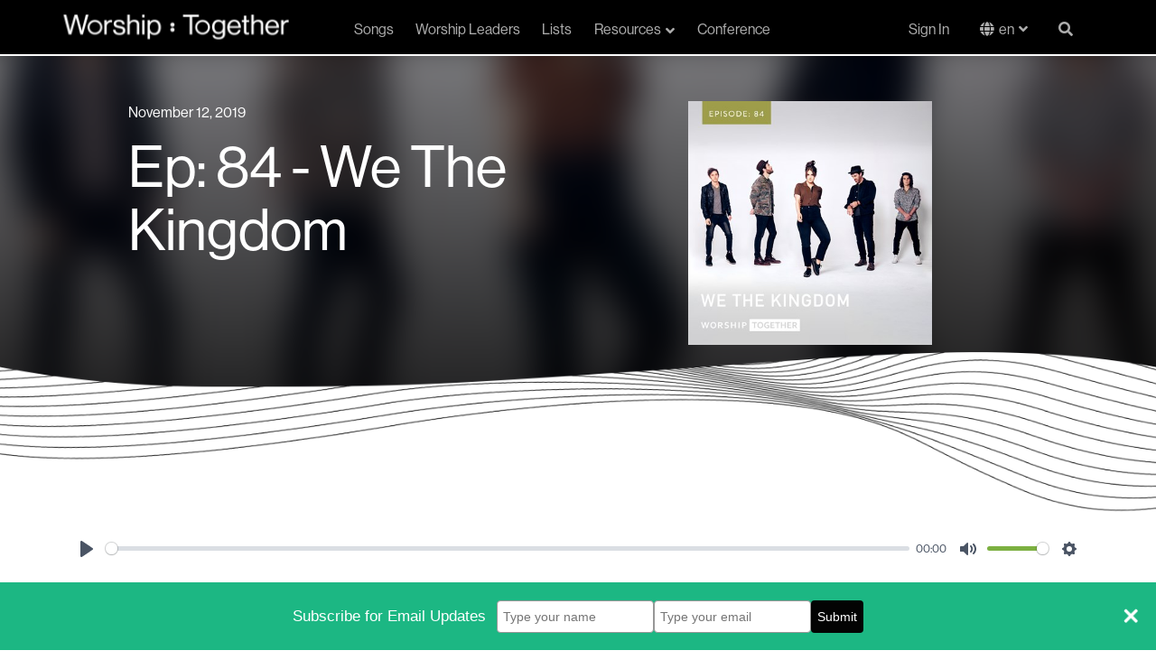

--- FILE ---
content_type: text/html; charset=utf-8
request_url: https://www.worshiptogether.com/podcasts/ep-84-we-the-kingdom/
body_size: 8373
content:



<!DOCTYPE html>
<html xmlns="http://www.w3.org/1999/xhtml" xml:lang="en" lang="en" xmlns:og="http://opengraphprotocol.org/schema/" xmlns:fb="http://developers.facebook.com/schema/" class="stylish-select ">
<head>

    


<title>Worship Together | Podcasts</title>
<link rel="shortcut icon" href="/favicon.ico" type="image/x-icon">
<meta name="description" content="Worship Together is the best and most comprehensive resource on the web for worship leaders, worship bands and worship teams. Each week Worship Together gives away Free Lead Sheets and MP3s to brand new songs from some of your favorite worship leaders like Chris Tomlin, Hillsong UNITED, Tim Hughes, Passion and Brenton Brown plus new voices you&#39;ll love. Get it all for free just by signing up.">

<link rel="canonical" />


<meta name="viewport" content="width=device-width, initial-scale=1.0">

    

    <!-- Google Tag Manager (Paste as high in the <head> as possible:) -->
        <script>(function (w, d, s, l, i) { w[l] = w[l] || []; w[l].push({ 'gtm.start': new Date().getTime(), event: "gtm" + "." + "js" }); var f = d.getElementsByTagName(s)[0], j = d.createElement(s), dl = l != 'dataLayer' ? '&l=' + l : ''; j.async = true; j.src = '//www.googletagmanager.com/gtm.js?id=' + i + dl; f.parentNode.insertBefore(j, f); })(window, document, 'script', 'dataLayer', 'GTM-PH325DV');</script>
    <!-- End Google Tag Manager -->

    <meta name="google-site-verification" content="cNUJdsemNfxDwQIYcpTgjDMWGg6-YKRD0BMZtbyvFXk" />
<meta name="google-site-verification" content="gQ9RNLxpBju83YqusvFvY1athlDMWrzmIQbOGnlzD38" />
    <meta name="facebook-domain-verification" content="dja78g72joc9dhgec66iuh1ldohye7" />
    


    <link href="https://fonts.googleapis.com/css?family=Lato:400,700|Montserrat:700,800,900" rel="stylesheet">
    <link rel="stylesheet" href="https://use.fontawesome.com/releases/v5.15.4/css/all.css" crossorigin="anonymous">
    <link rel="stylesheet" href="https://use.typekit.net/esa0gyf.css" crossorigin="anonymous">
    
    <link href="/bundles/styles/global.css?v=MSEUqrY0IL92YvDTvHBj3HwSRQkbgllpyfs-8ChOv4c1" rel="stylesheet"/>

    

    <link rel="stylesheet" href="/css/plyr.css" />



    
    <script src="/bundles/scripts/global.js?v=jDFTUVQNmUlIdgb2SJ3CBMkJCNxkHcampAOQ3b_IrH81"></script>

    
    <script src="https://cdn.plyr.io/3.6.3/plyr.js"></script>

    <script>
    $(document).ready(function () {
          
            const player = new Plyr('#audioPlayer');
        });
    </script>


    
        <meta property="cludo:image" content="https://www.worshiptogether.com/media/2234/wt_wtk_square-1.jpg">
        <meta property="cludo:date" content="11/12/2019">
    
    <!-- www.Cludo.com search start CSS -->
    <link href="//customer.cludo.com/assets/10000995/10001572/cludo-search.min.css" type="text/css" rel="stylesheet">
    <!-- www.Cludo.com search end CSS   -->
</head>
<body data-doc-type="podcastDetails" data-template="PodcastDetails" class="template-PodcastDetails">

    

    <!-- Google Tag Manager (Must be kept immediately after <body> -->
        <noscript><iframe src="//www.googletagmanager.com/ns.html?id=GTM-PH325DV" height="0" width="0" style="display:none;visibility:hidden"></iframe></noscript>
    <!-- End Google Tag Manager -->



    
            <!-- (componentNavigation) -->



<nav class="c-navigation navbar " role="navigation">
    <div class="container">
        <div class="c-navigation__wrap">
            
            
            
            <div class="navbar-header logo">
                <a class="navbar-brand" href="https://www.worshiptogether.com/" title="Home" alt="Worship Together">
                    <img src="/images/Main_Logo_White-1.svg" />
                </a>
                <a class="navbar-brand navbar-brand-mobile" href="https://www.worshiptogether.com/" title="Home" alt="Worship Together">
                    <img src="/images/WT_Colon_White.svg" />
                </a>
                <a href="#" class="c-navigation__search-mobile search-button" data-toggle="modal" data-target="#unavSearchModal"><i class="fas fa-search search-open"></i></a>
                <button type="button" class="navbar-toggle collapsed" data-toggle="collapse" data-target="#worship-navbar-collapse-1" aria-expanded="false">
                    <span class="sr-only">Navigation</span>
                    <span class="icon-bar"></span>
                    <span class="icon-bar"></span>
                    <span class="icon-bar"></span>
                    <span class="icon-close fas"></span>
                </button>
            </div>
            <div class="collapse navbar-collapse c-navigation__links" id="worship-navbar-collapse-1">
                <ul class="nav navbar-nav display-flex ">
                                <li class=""><a href="https://www.worshiptogether.com/songs/">Songs</a></li>
                                <li class=""><a href="https://www.worshiptogether.com/worship-leaders/">Worship Leaders</a></li>
                                <li class=""><a href="https://www.worshiptogether.com/lists/">Lists</a></li>
                                <li class="dropdown resources ">
                                    <a href="https://www.worshiptogether.com/resources/" class="dropdown-toggle" id="resource-dropdown" data-toggle="dropdown" role="button" aria-haspopup="true" aria-expanded="false">Resources<i class="fas fa-angle-down fa-angle-down-resource"></i><i class="fas fa-angle-up fa-angle-up-resource"></i></a>
                                    <!--
                                        <div class="static-background">
                                            <div class="black-background"></div>
                                        </div>
                                    -->
                                    
                                    <ul class="dropdown-menu">
                                            <li><a href="https://www.worshiptogether.com/resources/">Top Resources</a></li>
                                            <li><a href="https://www.worshiptogether.com/videos/">Videos</a></li>
                                            <li><a href="https://www.worshiptogether.com/podcasts/">Podcasts</a></li>
                                    </ul>
                                </li>
                                <li class="resources-mobile ">
                                    <a href="https://www.worshiptogether.com/resources/">Resources</a>
                                </li>
                                <li class=""><a href="https://www.worshiptogether.com/2026">Conference</a></li>

                </ul>
                <ul class="nav navbar-nav navbar-right display-flex profile">
                    <li class="sign-in"><a href="/membership/log-in/">Sign In</a></li>



                                <li class="language-link en">
                                    
                                    <div class="language-dropdown">
                                        <button onclick="myFunction()" class="language-dropdown__btn">en</button>
                                        <div id="langDropdown" class="dropdown-content">
                                            <a class="en" href="https://www.worshiptogether.com/podcasts/ep-84-we-the-kingdom/?nav=1">English</a>
                                            <a class="es" href="/es/?nav=1">Español</a>
                                               <a class="pt" href="/pt/?nav=1">Português</a> 
                                        </div>
                                    </div>

                    
                                </li>
                           


                        <!-- Not Logged in-->
                        <li class="profile-mobile"><a href="/membership/log-in/"><i class="fas fa-sign-in-alt"></i>Sign In</a></li>
                        <li class="profile-mobile"><a href="/membership/sign-up/"><i class="fas fa-user-plus"></i>Join for free</a></li>
                        <!-- END - Not Logged in -->

                    <li class="c-navigation__search search-button"><a href="#" data-toggle="modal" data-target="#unavSearchModal"><i class="fas fa-search search-open"></i><span class="search-close" style="display: none">X</span></a></li>
                </ul>
            </div>

            
            <!-- Pop up Search-->
            

            <div class="modal fade" id="unavSearchModal" tabindex="-1" role="dialog" aria-labelledby="myModalLabel">
                <div class="modal-dialog" role="document">
                    <div class="modal-content">
                        <div class="c-navigation__search-box">
                            <div class="search-input">
                                <a class="search-cta" href="#"><i class="fas fa-search"></i></a>
                                <form id="search_form" accept-charset="utf-8">
                                    <div class="field search_field">
                                        <input id="_ctl0_search" class="search-box" role="combobox" aria-autocomplete="both" autocomplete="off" aria-expanded="false" type="text" name="w" placeholder="" required="required">
                                    </div>
                                    <button class="search-cta" href="#search" style="z-index:100;" type="button" value="Search">
                                        <i class="fas fa-search">
                                        </i>
                                    </button>
                                </form>
                                <!--
                                <form id="search_form" method="GET" action="//worship-songs-resources.worshiptogether.com/search" onsubmit="return SLI.searchSubmit(this,event);" class="sli_searchform" accept-charset="utf-8">
                                    <div class="field search_field">
                                        <input id="_ctl0_search" class="search-box sli_searchbox_textfield" onblur="if(this.value === '' ) { this.value = this.getAttribute('data-last-keyword'); }" onfocus="this.setAttribute('data-last-keyword', this.value); this.value = '';" role="combobox"
                                               aria-autocomplete="both" autocomplete="off" data-sli-append-inputs="true" aria-owns="sli_raclist_suggestions sli_raclist_products sli_raclist_recent" aria-expanded="false" type="text" data-provide="rac" name="w" placeholder="" required="required">
                                        <input type="hidden" name="ts" value="custom">
                                    </div>
                                    <a class="search-cta sli_searchbox_go_button" href="#search" style="z-index:100;" onclick="SLI.searchSubmit(this,event)" type="button" value="Search">
                                        <i class="fas fa-search">
                                        </i>
                                    </a>
                                </form>
                                    -->
                            </div>
                        </div>
                    </div>
                </div>
            </div>

            
            
            
        </div>
    </div>
</nav>



    <main role="main">
        
    <div class="container-fluid">
        <div class="row">
            <div class="p-podcast-marquee">
                <div class="container">
                    <div class="row p-podcast-marquee__content">
                        <div class="col-sm-6 col-sm-6 p-podcast-marquee__copy">
                            <p class="eyebrow">November 12, 2019</p>
                            <h1>Ep: 84 - We The Kingdom</h1>
                            <h4></h4>
                        </div>
                        <div class="col-sm-6 col-sm-6 p-podcast-marquee__image">
                            <img src="/media/2234/wt_wtk_square-1.jpg?anchor=center&amp;mode=crop&amp;width=400&amp;rnd=132180318822970000" />
                        </div>
                    </div>
                </div>
                <div class="p-podcast-marquee__background-wrap">
                    <div class="p-podcast-marquee__background" style="background:linear-gradient( rgba(0, 0, 0, 0.5), rgba(0, 0, 0, 0.9) ), url(/media/2234/wt_wtk_square-1.jpg?anchor=center&amp;mode=crop&amp;width=400&amp;rnd=132180318822970000) center / cover no-repeat;">
                    </div>
                </div>
            </div>

        </div>
    </div>
    <div class="t-podcast-details">
        <div class="container">
                <div class="row">
                    <div class="col-sm-12 pad-bottom-md">
                        <audio id="audioPlayer" controls style="width:100%">
                            <source src="https://mediacontent.worshiptogether.com/audio/we_the_kingdom_podcast_final.mp3" type="audio/mpeg">
                            Your browser does not support the audio element.
                        </audio>
                    </div>
                </div>
            <div class="row">
                <div class="col-sm-12 pad-bottom-md">
                    <p><span>Ed Cash from the band We The Kingdom shares the story behind the creation of the band and discusses the inspiration of some of their songs from their debut EP: </span><em>Live At The Wheelhouse. </em><span>Plus, this week's Team Talk features the Worship Together Team discussing best ways to efficiently run a sound check.</span></p>
<p><span>Tune in to our <em>On The Radar </em>segment hear our report of some of the most popular songs being currently sung in the church. Click below for resources!</span></p>
<ol>
<li><span><a href="https://www.worshiptogether.com/songs/nothing-else-cody-carnes/" title="Nothing Else - Cody Carnes">Nothing Else</a> by <a href="https://www.worshiptogether.com/worship-leaders/cody-carnes/" title="Cody Carnes">Cody Carnes</a></span></li>
<li><span><a href="https://www.worshiptogether.com/songs/run-to-the-father-women-who-worship/" title="Run To The Father - Cody Carnes">Run To The Father</a> by <a href="https://www.worshiptogether.com/worship-leaders/cody-carnes/" title="Cody Carnes">Cody Carnes</a></span></li>
<li><span><a href="https://www.worshiptogether.com/songs/see-the-light-hillsong-worship/" title="See The Light - Hillsong Worship">See The Light</a> by <a href="https://www.worshiptogether.com/worship-leaders/hillsong-worship/" title="Hillsong Worship">Hillsong Worship</a></span></li>
<li><span><a href="https://www.worshiptogether.com/songs/build-my-life-pat-barrett/" title="Build My Life - Pat Barrett">Build My Life</a> by <a href="https://www.worshiptogether.com/worship-leaders/pat-barrett/" title="Pat Barrett">Pat Barrett</a></span><span></span></li>
<li><span><a href="https://www.worshiptogether.com/songs/what-a-beautiful-name-hillsong-worship/" title="What A Beautiful Name - Hillsong Worship">What A Beautiful Name</a> by <a href="https://www.worshiptogether.com/worship-leaders/hillsong-worship/" title="Hillsong Worship">Hillsong Worship</a></span></li>
<li><span><a href="https://www.worshiptogether.com/songs/who-you-say-i-am-hillsong-worship/" title="Who You Say I Am - Hillsong Worship">Who You Say I Am</a> by <a href="https://www.worshiptogether.com/worship-leaders/hillsong-worship/" title="Hillsong Worship">Hillsong Worship</a></span><span></span><span></span></li>
</ol>
<p> </p>
<p><iframe src="https://open.spotify.com/embed-podcast/episode/4saSzMyCEDlhrop2nDWpTB" width="100%" height="232" frameborder="0" allowtransparency="true" allow="encrypted-media"></iframe></p>
                </div>
            </div>
        </div>
        

            <div class="pad-top-md pad-bottom-md">
                    
<div class="c-background-hero c-background-hero--">

    <div class="container">
            <div class="c-background-hero__details text-color--light " style="">
                <div class="row">
                    <div class="col-md-6 col-md-offset-3 col-sm-10 col-sm-offset-1">
                                <h3>Don't Miss a Beat</h3>
                        <p>New worship Together Podcasts every two weeks</p>
                            <a href="https://itunes.apple.com/us/podcast/worship-together/id1228445090?mt=2" target="_blank" class="btn btn-primary btn-block">Subscribe</a>
                    </div>
                </div>
            </div>
    </div>
</div>



            </div>
        
        <div class="c-podcast-item-list">
            <div class="container">
                <h3>>Recent podcasts</h3>


<div class="p-podcast-item g-content-item">
    <a href="https://www.worshiptogether.com/podcasts/ep-156-abbie-gamboa-honesty-is-an-offering-interview/">
        <figure class="g-content-item__image">
            <img src="/media/bw5bqr0c/abbie-gamboa-podcast-cover.jpg?anchor=center&amp;mode=crop&amp;width=70&amp;height=70&amp;rnd=133492918048900000" />
        </figure>

        <div class="g-content-item__copy">
            <p class="g-content-item__subhead">January 09, 2024</p>
            <h4 class="g-content-item__headline text-ellipsis">Abbie Gamboa</h4>
        </div>
        <i class="fas fa-angle-right"></i>
    </a>
</div>


<div class="p-podcast-item g-content-item">
    <a href="https://www.worshiptogether.com/podcasts/the-worship-initiative-a-conversation-with-shane-and-shane/">
        <figure class="g-content-item__image">
            <img src="/media/0ocdbjil/shane-shane-ep-155.jpg?anchor=center&amp;mode=crop&amp;width=70&amp;height=70&amp;rnd=133492920727300000" />
        </figure>

        <div class="g-content-item__copy">
            <p class="g-content-item__subhead">December 14, 2023</p>
            <h4 class="g-content-item__headline text-ellipsis">The Worship Initiative</h4>
        </div>
        <i class="fas fa-angle-right"></i>
    </a>
</div>


<div class="p-podcast-item g-content-item">
    <a href="https://www.worshiptogether.com/podcasts/ep-154-hannah-hobbs-sundown-interview/">
        <figure class="g-content-item__image">
            <img src="/media/qm5p5ggo/hannah-hobbs-ep-154.jpg?anchor=center&amp;mode=crop&amp;width=70&amp;height=70&amp;rnd=133462705238570000" />
        </figure>

        <div class="g-content-item__copy">
            <p class="g-content-item__subhead">December 05, 2023</p>
            <h4 class="g-content-item__headline text-ellipsis">Hannah Hobbs</h4>
        </div>
        <i class="fas fa-angle-right"></i>
    </a>
</div>


<div class="p-podcast-item g-content-item">
    <a href="https://www.worshiptogether.com/podcasts/ep-153-katy-nicole/">
        <figure class="g-content-item__image">
            <img src="/media/kcullwuf/katy_nichole_153.jpg?anchor=center&amp;mode=crop&amp;width=70&amp;height=70&amp;rnd=133459440595530000" />
        </figure>

        <div class="g-content-item__copy">
            <p class="g-content-item__subhead">November 28, 2023</p>
            <h4 class="g-content-item__headline text-ellipsis">Katy Nicole</h4>
        </div>
        <i class="fas fa-angle-right"></i>
    </a>
</div>


<div class="p-podcast-item g-content-item">
    <a href="https://www.worshiptogether.com/podcasts/ep-152-kristian-stanfill/">
        <figure class="g-content-item__image">
            <img src="/media/zrmomy0i/kristian-stanfill-152.jpg?anchor=center&amp;mode=crop&amp;width=70&amp;height=70&amp;rnd=133450655391970000" />
        </figure>

        <div class="g-content-item__copy">
            <p class="g-content-item__subhead">November 21, 2023</p>
            <h4 class="g-content-item__headline text-ellipsis">Kristian Stanfill</h4>
        </div>
        <i class="fas fa-angle-right"></i>
    </a>
</div>
            </div>
        </div>
    </div>
    </main>

    
            <!-- (componentFooter) -->


<footer class="c-footer text-color--light" role="contentinfo">
    <div class="container">
            <h3>Follow Us</h3>
        <div class="social-icons">
            <ul>
                <li>
                    <a href="https://www.facebook.com/worshiptogether"><i class="fab fa-facebook-f"></i></a>
                </li>
                                <li>
                    <a href="https://www.youtube.com/channel/UCsTOvGh6rj41bHRkq2ZpIiQ"><i class="fab fa-youtube"></i></a>
                </li>
                                <li>
                    <a href="https://open.spotify.com/artist/3DMbpVPUYdZnft4OoqHqPc?si=kWgxqMrTQ0-KoxeIi9voYQ"><i class="fab fa-spotify"></i></a>
                </li>
                                                <li>
                    <a href="https://www.instagram.com/worshiptogether/?hl=en"><i class="fab fa-instagram"></i></a>
                </li>
                                             </ul>
        </div>
        <div class="sub-footer">
            <ul>
                <li>
                    <a href="https://www.worshiptogether.com/faq/">FAQ</a>
                </li>
                <li>
                    <a href="https://www.worshiptogether.com/copyright/">Copyright</a>
                </li>
                <li>
                    <a href="https://privacy.umusic.com" target="_blank">Privacy Policy</a>
                </li>
                <li>
                    <a href="https://privacy.umusic.com/terms/" target="_blank">Terms &amp; Conditions</a>
                </li>
                <li>
                    <a href="https://privacy.umusic.com/us/#CCPA" target="_blank">Do Not Sell My Personal Information</a>
                </li>
            </ul>
             <div class="sub-footer__copyright">
                <div class="footer-copyright">
<div class="year">© 2026 WorshipTogether.com</div>
<div class="rights">All Rights Reserved</div>
</div>
            </div>
        </div>
    </div>
</footer>




    <script id="e2ma-embed">window.e2ma = window.e2ma || {}; e2ma.accountId = '31774';</script>
    <script src="//embed.e2ma.net/e2ma.js" async="async"></script>



    <!-- Tracking Tags-->
    
    <script type="text/javascript">
        (function () {
            window._fbds = window._fbds || {};
            _fbds.pixelId = 522862711159593;
            var fbds = document.createElement('script');
            fbds.async = true;
            fbds.src = 'https://connect.facebook.net/en_US/fbds.js';
            var s = document.getElementsByTagName('script')[0];
            s.parentNode.insertBefore(fbds, s);
        })();
        window._fbq = window._fbq || [];
        window._fbq.push(["track", "PixelInitialized", {}]);
</script>
<noscript><img height="1" width="1" border="0" alt="" style="display:none" src="https://www.facebook.com/tr?id=522862711159593&amp;ev=NoScript" /></noscript>
<!-- Facebook Pixel Code -->
<script>
  !function(f,b,e,v,n,t,s)
  {if(f.fbq)return;n=f.fbq=function(){n.callMethod?
  n.callMethod.apply(n,arguments):n.queue.push(arguments)};
  if(!f._fbq)f._fbq=n;n.push=n;n.loaded=!0;n.version='2.0';
  n.queue=[];t=b.createElement(e);t.async=!0;
  t.src=v;s=b.getElementsByTagName(e)[0];
  s.parentNode.insertBefore(t,s)}(window, document,'script',
  'https://connect.facebook.net/en_US/fbevents.js');
  fbq('init', '209682663135235');
  fbq('track', 'PageView');
</script>
<noscript>
    <img height="1" width="1" style="display:none"
         src="https://www.facebook.com/tr?id=209682663135235&ev=PageView&noscript=1" />
</noscript>
<!-- End Facebook Pixel Code -->

    <!-- Google Code for Worship Together - Site - 540 Day Conversion Page -->
<!-- Remarketing tags may not be associated with personally identifiable information or placed on pages related to sensitive categories. For instructions on adding this tag and more information on the above requirements, read the setup guide: google.com/ads/remarketingsetup -->
<script type="text/javascript">
        /* <![CDATA[ */
        var google_conversion_id = 982033727;
        var google_conversion_label = "stUeCOuRpmgQv8qi1AM";
        var google_custom_params = window.google_tag_params;
        var google_remarketing_only = true;
        /* ]]> */
</script>
<script type="text/javascript" src="//www.googleadservices.com/pagead/conversion.js">
</script>
<script type="text/javascript">
    (function(e,t,o,n,p,r,i){e.visitorGlobalObjectAlias=n;e[e.visitorGlobalObjectAlias]=e[e.visitorGlobalObjectAlias]||function(){(e[e.visitorGlobalObjectAlias].q=e[e.visitorGlobalObjectAlias].q||[]).push(arguments)};e[e.visitorGlobalObjectAlias].l=(new Date).getTime();r=t.createElement("script");r.src=o;r.async=true;i=t.getElementsByTagName("script")[0];i.parentNode.insertBefore(r,i)})(window,document,"https://diffuser-cdn.app-us1.com/diffuser/diffuser.js","vgo");
    vgo('setAccount', '66577532');
    vgo('setTrackByDefault', true);

    vgo('process');
</script>
<noscript>
    <div style="display:inline;">
        <img height="1" width="1" style="border-style:none;" alt="" src="//googleads.g.doubleclick.net/pagead/viewthroughconversion/982033727/?value=1.00&currency_code=USD&label=stUeCOuRpmgQv8qi1AM&guid=ON&script=0" />
    </div>
</noscript>

    <script>
        var refTagger = {
            settings: {
                bibleVersion: "NIV",
                noSearchClassNames: ["chord-pro-disp"],
                noSearchTagNames: ["chord-pro-disp"],
                socialSharing: ["twitter", "facebook"],
                tooltipStyle: "dark",
                customStyle: {
                    heading: {
                        backgroundColor: "#000501",
                        color: "#ffffff",
                        fontFamily: "Arial, 'Helvetica Neue', Helvetica, sans-serif",
                        fontSize: "14px"
                    },
                    body: {
                        fontFamily: "Arial, 'Helvetica Neue', Helvetica, sans-serif",
                        moreLink: {
                            color: "#afd14c"
                        }
                    }
                }
            }
        };
        (function (d, t) {
            var g = d.createElement(t), s = d.getElementsByTagName(t)[0];
        g.src = "//api.reftagger.com/v2/RefTagger.js";
            s.parentNode.insertBefore(g, s);
        }(document, "script"));
    </script>

    <!--
    <script type="text/javascript" src="//worshiptogether.resultspage.com/autocomplete/rac-data/sli-rac.js"></script>
        -->
    <!-- video lighbox Modal -->
    <div class="modal fade p-video-modal" id="video-modal" tabindex="-1" role="dialog" aria-labelledby="video-modal">
        <div class="modal-dialog" role="document">
            <div class="modal-content">
                <span class="closer" data-dismiss="modal"></span>
                <div class="modal-body clearfix">
                    <div>
                    </div>
                </div>
            </div>
        </div>
    </div>

    <!-- Go to www.addthis.com/dashboard to customize your tools -->
    <script type="text/javascript" src="//s7.addthis.com/js/300/addthis_widget.js#pubid=ra-54cc46376bbbd819" async="async"></script>


            <!-- (componentLoginModal) -->

<div class="c-login-modal modal fade" id="loginModal" tabindex="-1" role="dialog" aria-labelledby="loginModalLabel">
    <div class="modal-dialog" role="document">
        <div class="modal-content">
            <span class="closer" data-dismiss="modal"></span>
            <div class="modal-header">
                <button type="button" class="close" data-dismiss="modal" aria-label="Close"><span aria-hidden="true">&times;</span></button>
            </div>
            <div class="modal-body">
                <p class="h3">Sorry, only our members get free stuff.</p>
                <p>Each week we give away Free Lead Sheets and other resources just like these. So when you join we'll hook you up with FREE music &amp; resources!</p>
<p><a href="/membership/sign-up/" class="btn btn-primary btn-block">Sign Up for Free</a></p>
<p>Already a member? <a href="/membership/log-in/">Sign in</a></p>
                
            </div>

        </div>
    </div>
</div>

<script>

    // This needs to come after the modal
    $('#loginModal').on('shown.bs.modal', function () {
        $(".modal-backdrop").addClass("login-modal");
    })
</script>

        <!-- www.Cludo.com search start JS -->
        <!--[if lte IE 9]>
                <script src="//api.cludo.com/scripts/xdomain.js" slave="//api.cludo.com/proxy.html"></script>
            <![endif]-->
        <!-- www.Cludo.com search end JS -->
        <!-- www.Cludo.com Search body init script start -->
        <script type="text/javascript" src="//customer.cludo.com/scripts/bundles/search-script.min.js"></script>
        <script type="text/javascript" src="//customer.cludo.com/assets/10000995/10001572/cludo-search.min.js"></script>
        <script>
            var CludoSearch;
                    (function () {
                        var cludoSettings = {
                            customerId: 10000995,
                            engineId: 10001572,
                            language: "en",
                            searchUrl: "/search-results/",
                            searchInputs: ["search_form","cludo-search-content-form"],
                            initSearchBoxText: "",
                            facets: ["Category","Tempo", "Theme", "RecommendedKey", "Ministry", "Writer", "OriginalKey"],
                            loading: '<img src="//customer.cludo.com/img/loading.gif" alt="Loading" class="loading" role="progressbar" /><div class="loading-more-text">Loading results. Please wait ...</div>',
                            jumpToTopOnFacetClick: false,
                            enableVoiceSearch: true,
                            customCallbackAfterSearch: function () {
                                AppCludo.init();
                            },
                            customCallbackBeforeSearch: function () {
                                window.location.hash = window.location.hash.replace("SharpChar", "#")

                                if (CludoSearch.facets.RecommendedKey > 0 && CludoSearch.facets.RecommendedKey[0]) {
                                    CludoSearch.facets.RecommendedKey[0] = CludoSearch.facets.RecommendedKey[0].replace("SharpChar", "#")

                                }
                            }

                        };
                        CludoSearch= new Cludo(cludoSettings);
                        CludoSearch.translateProvider.translations["en"]["your_search_on"] = "<h1>Search Results for {{value}}</h1>";
                        CludoSearch.translateProvider.translations["en"]["total_results"] = " ";
                        CludoSearch.translateProvider.translations["en"]["total_result"] = " ";
                        CludoSearch.translateProvider.translations["en"]["in_category"] = " ";
                        CludoSearch.translateProvider.translations["en"]["and"] = " ";
                        CludoSearch.init();
                    })();
        </script>
    <!--Active Campaign Site Bar-->
    <script src="https://ccmg.activehosted.com/f/embed.php?id=3" type="text/javascript" charset="utf-8"></script>
<script type="text/javascript" src="/_Incapsula_Resource?SWJIYLWA=719d34d31c8e3a6e6fffd425f7e032f3&ns=2&cb=308019027" async></script></body>
</html>	

--- FILE ---
content_type: image/svg+xml
request_url: https://www.worshiptogether.com/images/WT_Colon_White.svg
body_size: 20725
content:
<svg width="26" height="52" viewBox="0 0 26 52" fill="none" xmlns="http://www.w3.org/2000/svg" xmlns:xlink="http://www.w3.org/1999/xlink">
<rect width="26" height="52" fill="url(#pattern0)"/>
<defs>
<pattern id="pattern0" patternContentUnits="objectBoundingBox" width="1" height="1">
<use xlink:href="#image0_239_383" transform="matrix(0.00185185 0 0 0.000925926 -0.00555556 0)"/>
</pattern>
<image id="image0_239_383" width="546" height="1080" xlink:href="[data-uri]"/>
</defs>
</svg>


--- FILE ---
content_type: application/javascript
request_url: https://prism.app-us1.com/?a=66577532&u=https%3A%2F%2Fwww.worshiptogether.com%2Fpodcasts%2Fep-84-we-the-kingdom%2F
body_size: 123
content:
window.visitorGlobalObject=window.visitorGlobalObject||window.prismGlobalObject;window.visitorGlobalObject.setVisitorId('8cd3013d-563c-4593-a29b-e4feaaeb59b8', '66577532');window.visitorGlobalObject.setWhitelistedServices('tracking', '66577532');